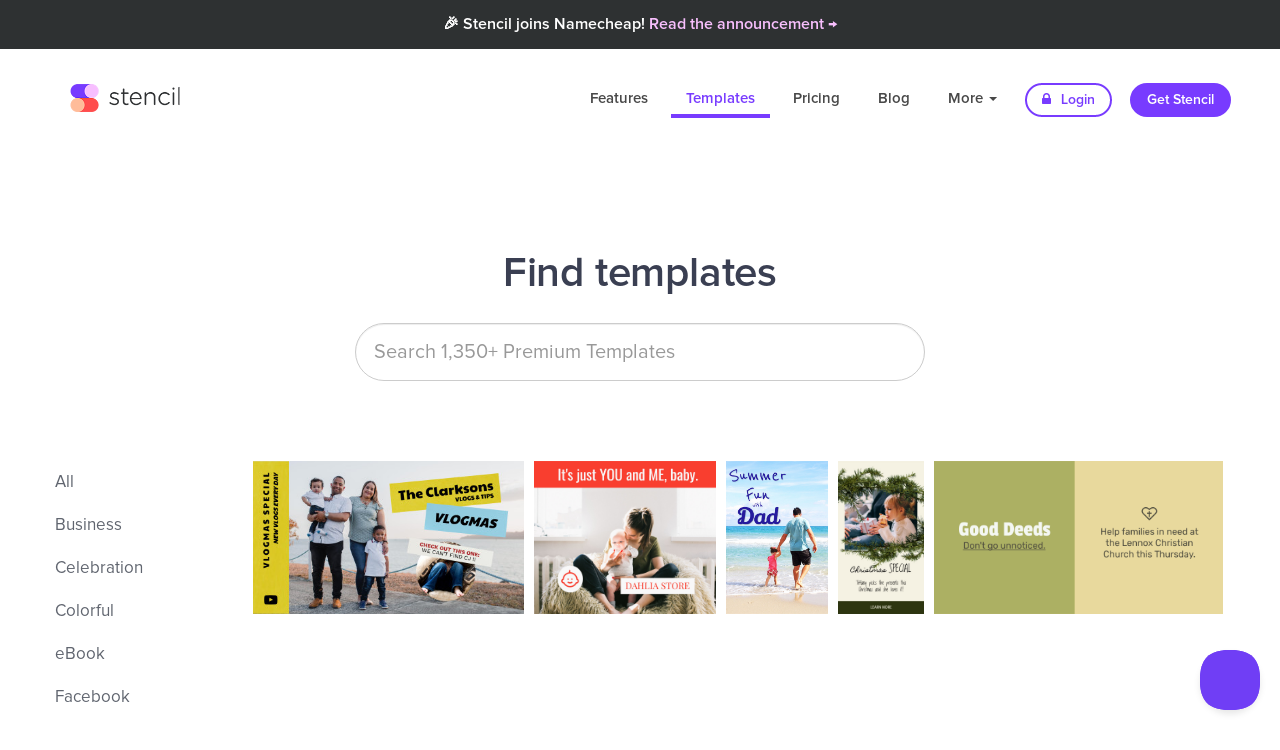

--- FILE ---
content_type: text/html; charset=UTF-8
request_url: https://getstencil.com/templates/keyword:families
body_size: 7228
content:
<!DOCTYPE html>
<html lang="en">
  <head>
    
    <!--
       _____ __                  _ __
      / ___// /____  ____  _____(_) /
      \__ \/ __/ _ \/ __ \/ ___/ / /
     ___/ / /_/  __/ / / / /__/ / /
    /____/\__/\___/_/ /_/\___/_/_/
    -->

    <title>5 &quot;Families&quot; Templates | Stencil</title>
    <link rel="apple-touch-icon" href="https://d3b1ak9ylguumf.cloudfront.net/stencil/app/static/images/icons/favicons/circle.120x120.png?h=a0c914ca&v=2020-08-19.00" sizes="120x120" />
    <link rel="apple-touch-icon" href="https://d3b1ak9ylguumf.cloudfront.net/stencil/app/static/images/icons/favicons/circle.152x152.png?h=8bba1fc6&v=2020-08-19.00" sizes="152x152" />
    <link rel="apple-touch-icon" href="https://d3b1ak9ylguumf.cloudfront.net/stencil/app/static/images/icons/favicons/circle.180x180.transparent.png?h=a0ac3150&v=2020-08-19.00" sizes="180x180" />
    <link rel="canonical" href="https://getstencil.com/templates/keyword:families" />
    <link rel="chrome-webstore-item" class="app" href="https://chrome.google.com/webstore/detail/bgjkdefgpgngdhagacbeajapgnoobjig" />
    <link rel="chrome-webstore-item" class="extension" href="https://chrome.google.com/webstore/detail/hgmhphfbdfbkokcfajipbmkcakmmepeb" />
    <link rel="dns-prefetch" href="https://d16vet56my3umi.cloudfront.net/" />
    <link rel="dns-prefetch" href="https://d26ifsg6yzkcom.cloudfront.net/" />
    <link rel="dns-prefetch" href="https://d3mnhso4gv2l51.cloudfront.net/" />
    <link rel="dns-prefetch" href="https://d3b1ak9ylguumf.cloudfront.net/" />
    <link rel="dns-prefetch" href="https://fonts.googleapis.com/" />
    <link rel="dns-prefetch" href="https://fonts.gstatic.com/" />
    <link rel="dns-prefetch" href="https://s3-us-west-2.amazonaws.com/" />
    <link rel="icon" href="https://d3b1ak9ylguumf.cloudfront.net/stencil/app/static/images/icons/favicons/circle.32x32.transparent.png?h=34ee67a7&v=2020-08-19.00" sizes="32x32" />
    <link rel="icon" href="https://d3b1ak9ylguumf.cloudfront.net/stencil/app/static/images/icons/favicons/circle.57x57.transparent.png?h=ab656c32&v=2020-08-19.00" sizes="57x57" />
    <link rel="icon" href="https://d3b1ak9ylguumf.cloudfront.net/stencil/app/static/images/icons/favicons/circle.76x76.png?h=516a8c92&v=2020-08-19.00" sizes="76x76" />
    <link rel="icon" href="https://d3b1ak9ylguumf.cloudfront.net/stencil/app/static/images/icons/favicons/circle.96x96.transparent.png?h=29dff721&v=2020-08-19.00" sizes="96x96" />
    <link rel="icon" href="https://d3b1ak9ylguumf.cloudfront.net/stencil/app/static/images/icons/favicons/circle.128x128.png?h=4a7e6b54&v=2020-08-19.00" sizes="128x128" />
    <link rel="icon" href="https://d3b1ak9ylguumf.cloudfront.net/stencil/app/static/images/icons/favicons/circle.192x192.transparent.png?h=f51b2a37&v=2020-08-19.00" sizes="192x192" />
    <link rel="icon" href="https://d3b1ak9ylguumf.cloudfront.net/stencil/app/static/images/icons/favicons/circle.228x228.transparent.png?h=36205496&v=2020-08-19.00" sizes="228x228" />
    <link rel="preconnect" href="https://d16vet56my3umi.cloudfront.net/" crossorigin />
    <link rel="preconnect" href="https://d26ifsg6yzkcom.cloudfront.net/" crossorigin />
    <link rel="preconnect" href="https://d3mnhso4gv2l51.cloudfront.net/" crossorigin />
    <link rel="preconnect" href="https://d3b1ak9ylguumf.cloudfront.net/" crossorigin />
    <link rel="preconnect" href="https://fonts.googleapis.com/" crossorigin />
    <link rel="preconnect" href="https://fonts.gstatic.com/" crossorigin />
    <link rel="preconnect" href="https://s3-us-west-2.amazonaws.com/" crossorigin />
    <link rel="shortcut icon" href="https://d3b1ak9ylguumf.cloudfront.net/stencil/app/static/images/icons/favicons/circle.192x192.transparent.png?h=f51b2a37&v=2020-08-19.00" sizes="196x196" />
    <link rel="stylesheet" type="text/css" href="https://d3b1ak9ylguumf.cloudfront.net/stencil/public/static/vendors/source/external/bootstrap/v3.3.6/dist/css/bootstrap.min.css?h=12d017d8&v=2020-08-19.00" />
    <link rel="stylesheet" type="text/css" href="https://d3b1ak9ylguumf.cloudfront.net/stencil/public/static/css/custom.css?h=7207db7c&v=2020-08-19.00" />
    <link rel="stylesheet" type="text/css" href="https://d3b1ak9ylguumf.cloudfront.net/stencil/public/static/css/helpers.css?h=778935f7&v=2020-08-19.00" />
    <link rel="stylesheet" type="text/css" href="https://d3b1ak9ylguumf.cloudfront.net/stencil/shared/static/vendors/source/external/Font-Awesome/v4.7.0/css/font-awesome.min.css?h=26955053&v=2020-08-19.00" />
    <link rel="stylesheet" type="text/css" href="https://d3b1ak9ylguumf.cloudfront.net/stencil/shared/static/vendors/source/internal/icons/v2019.12.19/30/styles.css?h=b75ea7d6&v=2020-08-19.00" />
    <meta charset="utf-8" />
    <meta http-equiv="X-UA-Compatible" content="IE=edge" />
    <meta name="author" content="Stencil" />
    <meta name="description" content="A collection of 5 templates that have been tagged with the keyword &quot;Families&quot;." />
    <meta name="google-site-verification" content="ZmN_102DoGQIZOf6Xi8AWQy-nHb40K46tKwy5cAEHyI" />
    <meta name="msapplication-config" content="/browserconfig.xml" />
    <meta name="msapplication-TileColor" content="#ffffff" />
    <meta name="msapplication-TileImage" content="https://d3b1ak9ylguumf.cloudfront.net/stencil/app/static/images/icons/favicons/circle.144x144.png?h=582fcee9&v=2020-08-19.00" />
    <meta name="p:domain_verify" content="132c168c1502c8d6919ff686c5933284" />
    <meta name="p:domain_verify" content="55d2793fb5c8ea63f1a3b0758be8328b" />
    <meta name="pinterest-rich-pin" content="false" />
    <meta name="robots" content="noindex" />
    <meta name="twitter:creator" content="@getstencil" />
    <meta name="twitter:description" content="A collection of 5 templates that have been tagged with the keyword &quot;Families&quot;." />
    <meta name="twitter:image" content="https://d3b1ak9ylguumf.cloudfront.net/stencil/public/static/images/og/app.jpg?h=4129f4af&amp;v=2020-08-19.00" />
    <meta name="twitter:image:alt" content="Stencil logo" />
    <meta name="twitter:site" content="@getstencil" />
    <meta name="twitter:title" content="5 &quot;Families&quot; Templates | Stencil" />
    <meta name="viewport" content="width=device-width, initial-scale=1" />
    <meta property="fb:app_id" content="1624389457682969" />
    <meta property="og:description" content="A collection of 5 templates that have been tagged with the keyword &quot;Families&quot;." />
    <meta property="og:image" content="https://d3b1ak9ylguumf.cloudfront.net/stencil/public/static/images/og/app.jpg?h=4129f4af&amp;v=2020-08-19.00" />
    <meta property="og:image:secure_url" content="https://d3b1ak9ylguumf.cloudfront.net/stencil/public/static/images/og/app.jpg?h=4129f4af&amp;v=2020-08-19.00" />
    <meta property="og:locale" content="en_US" />
    <meta property="og:site_name" content="Stencil" />
    <meta property="og:title" content="5 &quot;Families&quot; Templates | Stencil" />
    <meta property="og:type" content="website" />
    <meta property="og:url" content="https://getstencil.com/templates/keyword:families" />
    <!--<script
       src="https://api.annexsearch.com/widget.js"
       data-hostnames="help.getstencil.com getstencil.com"
       data-uuid="4b8d45a5-20c6-4eb3-ad5f-2acd33e11f85" defer></script>-->
    <script type="application/ld+json">{"@context": "https://schema.org","@type": "WebSite","name": "Stencil","url": "https://getstencil.com/","image": "https://getstencil.com/app/static/images/icons/favicons/circle.310x310.transparent.png"}
</script>

      
    <!-- Google Optimse Code for stopping content flicker -->
    <style>.async-hide { opacity: 0 !important} </style>
    <script>(function(a,s,y,n,c,h,i,d,e){s.className+=' '+y;h.start=1*new Date;
    h.end=i=function(){s.className=s.className.replace(RegExp(' ?'+y),'')};
    (a[n]=a[n]||[]).hide=h;setTimeout(function(){i();h.end=null},c);h.timeout=c;
    })(window,document.documentElement,'async-hide','dataLayer',4000,
    {'GTM-WT5Q56C':true});</script>
    <script type="text/javascript">
      (function(i,s,o,g,r,a,m){i['GoogleAnalyticsObject']=r;i[r]=i[r]||function(){
      (i[r].q=i[r].q||[]).push(arguments)},i[r].l=1*new Date();a=s.createElement(o),
      m=s.getElementsByTagName(o)[0];a.async=1;a.src=g;m.parentNode.insertBefore(a,m)
      })(window,document,'script','//www.google-analytics.com/analytics.js','ga');
      ga('create', 'UA-52542587-3', 'auto');
      ga('require', 'GTM-WT5Q56C');
      ga('send', 'pageview');
    </script>
        
    <script>
      (function(h,o,t,j,a,r){
        h.hj=h.hj||function(){(h.hj.q=h.hj.q||[]).push(arguments)};
        h._hjSettings={hjid:1271748,hjsv:6};
        a=o.getElementsByTagName('head')[0];
        r=o.createElement('script');r.async=1;
        r.src=t+h._hjSettings.hjid+j+h._hjSettings.hjsv;
        a.appendChild(r);
      })(window,document,'https://static.hotjar.com/c/hotjar-','.js?sv=');
    </script>
      <link rel="stylesheet" type="text/css" href="https://d3b1ak9ylguumf.cloudfront.net/stencil/public/static/vendors/source/external/owlcarousel/v2.2.1/assets/owl.carousel.min.css?h=de0dfbab&v=2020-08-19.00" />
    <link rel="stylesheet" type="text/css" href="https://d3b1ak9ylguumf.cloudfront.net/stencil/public/static/vendors/source/external/owlcarousel/v2.2.1/assets/owl.theme.default.min.css?h=275048a2&v=2020-08-19.00" />
    <link rel="stylesheet" type="text/css" href="https://d3b1ak9ylguumf.cloudfront.net/stencil/public/static/vendors/source/external/lightGallery/vx.x.x/css/lightgallery.css?h=f494cc61&v=2020-08-19.00" />
    <style type="text/css">

      /**
       * Plugin styles
       * 
       */
      div#bricks {
        overflow: hidden;
      }
      div#bricks div.brick {
        float: left;
        box-sizing: content-box;
        overflow: hidden;
        position: relative;
      }
      div#bricks div.brick img {
        display: block;
        width: auto;
        height: 100%;
      }

      /**
       * Form
       * 
       */
      div.input-container {
        width: 50%;
        margin: 0 auto 0 auto;
        min-width: 264px;
        position: relative;
      }
      div.input-container input {
        width: 100%;
      }
      div.input-container a.icon {
        position: absolute;
        right: 13px;
        top: 13px;
        font-size: 24px;
        border-radius: 100px 100px 100px 100px;
        height: 32px;
        width: 32px;
        line-height: 32px;
        text-align: center;
        color: #c7c6cb;
        transition: color 100ms linear;
      }
      div.input-container a.icon:hover {
        color: #1aa0e9;
      }

      /**
       * Page styles
       * 
       */
      div#bricks div.brick {
        margin: 0 10px 10px 0;
      }
      div#bricks div.brick a:hover div,
      div#bricks div.brick a:hover img {
        opacity: 0.7;
      }

      div#bricks div.brick a img {
        margin: 0 auto 0 auto;
      }
      div#bricks div.brick div.img {
        display: none;
        position: absolute;
        top: 0;
        right: 0;
        bottom: 0;
        left: 0;
        background-size: 100%;
        background-position: center center;
        background-repeat: no-repeat;
        transition: background-size 450ms;
      }
      div#bricks div.brick.cropped a img {
        visibility: hidden;
        pointer-events: none;
      }
      div#bricks div.brick.cropped a div.img {
        display: block;
      }
      div.pagination {
        display: block;
        text-align: center;
      }
      div.results.empty {
        text-align: center;
        color: #60656f;
      }
      div.results.empty div.icon {
        font-size: 96px;
      }
      div.results.empty p {
        font-size: 24px;
      }
    </style>
        <script type="application/ld+json">{"@context": "https://schema.org","@type": "BreadcrumbList","itemListElement": [{"name":"Stencil","item":"https://getstencil.com/","@type":"ListItem","position":1},{"name":"Templates","item":"https://getstencil.com/templates","@type":"ListItem","position":2}]}
</script>
  </head>
  <body class="templates">
      <div class="nc-banner">
       <div class="nc-banner-content mr-auto">
         <span class="text-light text-center">🎉 Stencil joins Namecheap! <a href="/namecheap-announcement" style="color:#F8BFFD;">Read the announcement &rarr;</a></span>
         
       </div>
    </div>


    <!-- <div class="nc-banner">
       <div class="nc-banner-content mr-auto">
         <span class="text-light text-center">🇺🇦 We stand with our friends and colleagues in Ukraine 🇺🇦<br /><a href="https://ukraine.ua/news/stand-with-ukraine/" style="color:#F8BFFD;">Support Ukraine in their time of need &rarr;</a></span>
       </div>
    </div> -->
    
    <div class="navbar-wrapper">
      <div class="container">
        <nav class="navbar navbar-dark navbar-static-top">
          <div class="container">
            <div class="navbar-header">
              <button type="button" class="navbar-toggle collapsed" data-toggle="collapse" data-target="#navbar" aria-expanded="false" aria-controls="navbar">
                <span class="sr-only">Toggle navigation</span>
                <span class="icon-bar"></span>
                <span class="icon-bar"></span>
                <span class="icon-bar"></span>
              </button>
              <a class="navbar-brand" href="/">Stencil</a>
            </div>
            <div id="navbar" class="navbar-collapse collapse">
              <ul class="nav navbar-nav navbar-right">
                <li class=""><a href="/features">Features</a></li>
                <li class="active"><a href="/templates">Templates</a></li>
                <li class=""><a href="/pricing" title="Pricing">Pricing</a></li>
                <li><a href="/blog" title="Blog">Blog</a></li>
                <li class="dropdown ">
                  <a href="#" class="dropdown-toggle" data-toggle="dropdown" role="button" aria-haspopup="true" aria-expanded="false">More <span class="caret"></span></a>
                  <ul class="dropdown-menu">
                    <li class=""><a href="/about" title="About">About</a></li>
                    <li class=""><a href="https://help.getstencil.com">Support</a></li>
                    <li class=""><a href="/faq" title="FAQ">FAQ</a></li>
                    <li class=""><a href="/customer-love" title="Customer Love">Customer Love</a></li>
                    <li class=""><a href="/stats" title="Fun Stats">Fun Stats</a></li>
                    <li role="separator" class="divider"></li>
                    <li><a href="/stencil-for-chrome" title="Stencil for Chrome"><img src="https://d3b1ak9ylguumf.cloudfront.net/stencil/public/static/images/chrome-icon-sm.png?h=88a29c4e&v=2020-08-19.00" class="dropdown-chrome-install" width="18"> &nbsp;Get Chrome Extension</a></li>
                    <li><a href="/stencil-for-firefox" title="Stencil for Firefox"><img src="https://d3b1ak9ylguumf.cloudfront.net/stencil/public/static/images/ff-icon-sm.png?h=18be0629&v=2020-08-19.00" class="dropdown-chrome-install" width="18"> &nbsp;Get Firefox Add-on</a></li>
                    <li><a href="/stencil-for-wordpress" title="Stencil for WordPress"> <i class="fa fa-wordpress" style="font-size:16px;color:#333;"></i> &nbsp;Get Stencil for WordPress</a></li>
                  </ul>
                </li>
                <li><a href="/login" class="btn btn-default btn-sm nav-other"><i class="fa fa-lock"></i> Login</a></li>
                <li><a href="/pricing" class="btn btn-primary btn-sm nav-other">Get Stencil</a></li>
              </ul>
            </div>
          </div>
        </nav>
      </div>
    </div>
    
    <section class="feature-section feature-section-center feature-section-stats template-header">
      <div class="container">
        <h1 class="title">Find templates</h1>
        <form id="search" autocomplete="off" stdt-query="">
          <div class="input-container">
            <input type="text" class="form-control template-search-input" placeholder="Search 1,350+ Premium Templates" value="" />
            <a class="icon search fa fa-search hidden" href="#"></a>
                        <a class="icon clear fa fa-times-circle hidden" href="#"></a>
          </div>
      </div><!-- /.container -->
    </section>

    <section style="padding-top: 30px;">

      <div class="container-fluid">

        <!-- Categories -->
        <div class="col-md-3 col-lg-2">
          <ul class="feature-sub-list">
            <li><a href="/templates" title="All templates">All</a></li>
                          <li><a href="/templates/business" title="Business templates">Business</a></li>
                          <li><a href="/templates/celebration" title="Celebration templates">Celebration</a></li>
                          <li><a href="/templates/colorful" title="Colorful templates">Colorful</a></li>
                          <li><a href="/templates/ebook" title="eBook templates">eBook</a></li>
                          <li><a href="/templates/facebook" title="Facebook templates">Facebook</a></li>
                          <li><a href="/templates/facebook-cover" title="Facebook Cover templates">Facebook Cover</a></li>
                          <li><a href="/templates/fitness" title="Fitness templates">Fitness</a></li>
                          <li><a href="/templates/holiday" title="Holiday templates">Holiday</a></li>
                          <li><a href="/templates/instagram" title="Instagram templates">Instagram</a></li>
                          <li><a href="/templates/instagram-story" title="Instagram Story templates">Instagram Story</a></li>
                          <li><a href="/templates/outlines" title="Outlines templates">Outlines</a></li>
                          <li><a href="/templates/pinterest" title="Pinterest templates">Pinterest</a></li>
                          <li><a href="/templates/promotional" title="Promotional templates">Promotional</a></li>
                          <li><a href="/templates/quotes" title="Quotes templates">Quotes</a></li>
                          <li><a href="/templates/social-media" title="Social Media templates">Social Media</a></li>
                          <li><a href="/templates/twitter" title="Twitter templates">Twitter</a></li>
                          <li><a href="/templates/zoom-virtual-background" title="Zoom Virtual Background templates">Zoom Virtual Background</a></li>
                      </ul> 
        </div><!-- /.col-md-3 -->

        <!-- Templates -->
        <div class="col-md-9 col-lg-10">
          <div class="container template-holder">
                                      <div id="bricks">
                                  <div class="brick item" data-w="1280" data-h="720" id="brick-ohm0i8p8" stdt-aspectratio="1.7777777777778">
                    <a href="/templates/the-clarksons-vlog-7pgumn0w" title="The Clarksons vlog">
                      <div class="img" style="background-image: url('https://d16vet56my3umi.cloudfront.net/dtrjyhj9q/image/upload/w_400/s3/img0nyz6m3la');"></div>
                      <img data-src="https://d16vet56my3umi.cloudfront.net/dtrjyhj9q/image/upload/w_400/s3/img0nyz6m3la" class="lazy" src="[data-uri]" alt="The Clarksons vlog" />
                                          </a>
                  </div>
                                                    <div class="brick item" data-w="940" data-h="788" id="brick-jbqvcv8a" stdt-aspectratio="1.1928934010152">
                    <a href="/templates/it-s-just-you-and-me-baby-ecrbwukn" title="It&#039;s just you and me, baby">
                      <div class="img" style="background-image: url('https://d16vet56my3umi.cloudfront.net/dtrjyhj9q/image/upload/w_940/s3/img014jb6xoo');"></div>
                      <img data-src="https://d16vet56my3umi.cloudfront.net/dtrjyhj9q/image/upload/w_940/s3/img014jb6xoo" class="lazy" src="[data-uri]" alt="It&#039;s just you and me, baby" />
                                          </a>
                  </div>
                                                    <div class="brick item" data-w="735" data-h="1102" id="brick-s7s517dt" stdt-aspectratio="0.66696914700544">
                    <a href="/templates/summer-fun-with-dad-0fc5a367" title="Summer fun with Dad">
                      <div class="img" style="background-image: url('https://d16vet56my3umi.cloudfront.net/dtrjyhj9q/image/upload/w_735/s3/img0f8dec245');"></div>
                      <img data-src="https://d16vet56my3umi.cloudfront.net/dtrjyhj9q/image/upload/w_735/s3/img0f8dec245" class="lazy" src="[data-uri]" alt="Summer fun with Dad" />
                                          </a>
                  </div>
                                                    <div class="brick item" data-w="1080" data-h="1920" id="brick-lct5oq5l" stdt-aspectratio="0.5625">
                    <a href="/templates/christmas-special-picking-presents-bbyluser" title="Christmas special - picking presents">
                      <div class="img" style="background-image: url('https://d16vet56my3umi.cloudfront.net/dtrjyhj9q/image/upload/w_400/s3/img0s13gk9wg');"></div>
                      <img data-src="https://d16vet56my3umi.cloudfront.net/dtrjyhj9q/image/upload/w_400/s3/img0s13gk9wg" class="lazy" src="[data-uri]" alt="Christmas special - picking presents" />
                                          </a>
                  </div>
                                                    <div class="brick item" data-w="1200" data-h="628" id="brick-tdfj2b9u" stdt-aspectratio="1.9108280254777">
                    <a href="/templates/good-deeds-dont-go-unnotices-34jm1v5i" title="Good deeds don&#039;t go unnotices">
                      <div class="img" style="background-image: url('https://d16vet56my3umi.cloudfront.net/dtrjyhj9q/image/upload/w_400/s3/img0nugrqvu1');"></div>
                      <img data-src="https://d16vet56my3umi.cloudfront.net/dtrjyhj9q/image/upload/w_400/s3/img0nugrqvu1" class="lazy" src="[data-uri]" alt="Good deeds don&#039;t go unnotices" />
                                          </a>
                  </div>
                                                </div>
                      </div>
        </div>
      </div>
        
    </section>


    <section class="footer-section footer-section-dark">
    <div class="container">
        <div class="row eqh fs-equalize-element">
              <div class="col-md-2">
                <h6>Company</h6>
                <a href="/about" title="About">About</a>
               <!--  <div class="tooltip fade right in">
                    <div class="tooltip-arrow"></div>
                    <div class="tooltip-inner careers-tooltip">
                        <a href="/careers" title="Careers">We're hiring!</a>
                    </div>
                </div> -->
                <a href="/careers" title="Careers">Careers</a>
                <a href="/press" title="Press">Press</a>
                <a href="/pricing" title="Pricing">Pricing</a>
                <a href="/customer-love" title="Customer Love">Customer Love</a>
                <a href="/blog" title="Blog">Blog</a>
                <a href="/partners" title="Partners">Partners</a>
                <br />
            </div><!-- Company -->

            <div class="col-md-2">
                <h6>Features</h6>
                <!--<a href="/app">Try Stencil free</a>-->
                <a href="/features/photos" title="Photos">Photos</a>
                <a href="/features/icons" title="Icons">Icons</a>
                <a href="/features/templates" title="Templates">Templates</a>
                <!-- Quotes 123 -->
                <!-- <a href="/features/quotes" title="Quotes">Quotes</a> -->
                <a href="/features/instant-resizing" title="Instant Resizing">Instant Resizing</a>
                <a href="/features/preset-sizes" title="Preset Sizes">Preset Sizes</a>
                <a href="/features/google-fonts" title="Google Fonts">Google Fonts</a>
                <a href="/features/font-uploads" title="Font Uploads">Font Uploads</a>
                <a href="/features/color-picker" title="Color Picker">Color Picker</a>
                <a href="/features/image-cropping" title="Image Cropping">Image Cropping</a>
                <a href="/features/photo-adjustments" title="Photo Adjustments">Photo Adjustments</a>
                <a href="/features/filters" title="Filters">Filters</a>
                <a href="/features/facebook-ad-grid" title="Facebook Ad Grid">Facebook Ad Grid</a>
                <a href="/features/safe-areas" title="Safe Areas">Safe Areas</a>
                <br />
            </div><!-- Features (column 1) -->

             <div class="col-md-2" style="padding-top:34px;">
                <a href="/features/social-sharing" title="Social Sharing">Social Sharing</a>
                <a href="/features/instagram-sms" title="Instagram SMS">Instagram SMS</a>
                <a href="/features/schedule" title="Schedule">Schedule</a>
                <a href="/features/high-resolution-downloads" title="High-Res Downloads">High-Res Downloads</a>
                <a href="/features/live-previews" title="Live Previews">Live Previews</a>
                <a href="/features/bitly-links" title="Bit.ly Links">Bit.ly Links</a>
                <a href="/features/image-uploads" title="Image Uploads">Image Uploads</a>
                <a href="/features/logo-watermarks" title="Logos / Watermarks">Logos / Watermarks</a>
                <a href="/features/favorites" title="Favorites">Favorites</a>
                <a href="/features/collections" title="Collections">Collections</a>
                <a href="/features/safe-areas" title="Safe Areas">Safe Areas</a>
                <a href="/features/color-picker" title="Color Picker">Color Picker</a>
                <a href="/features/bitly-links" title="Bit.ly Links">Bit.ly Links</a>
                <br />
            </div><!-- Features (column 2) -->

            <div class="col-md-2">
                <h6>Info</h6>
                <!--<a href="/app">Try Stencil free</a>-->
                <a href="/templates" title="Templates">Templates</a>
                <a href="/faq" title="FAQ">FAQ</a>
                <a href="/stats" title="Fun Stats">Fun Stats</a>
                <a href="/integrations" title="Integrations">Integrations</a>
                <a href="/canva-vs-stencil" title="Canvas vs. Stencil">Canva vs. Stencil</a>
                <a href="/crello-vs-stencil" title="Crello vs. Stencil">Crello vs. Stencil</a>
                <a href="/easil-vs-stencil" title="Easil vs. Stencil">Easil vs. Stencil</a>
                <a href="/photoshop-vs-stencil" title="Photoshop vs. Stencil">Photoshop vs. Stencil</a>
                <a href="/picmonkey-vs-stencil" title="PicMonkey vs. Stencil">PicMonkey vs. Stencil</a>
                <a href="/create/facebook-cover-photos" title="Facebook Cover Photos">Facebook Cover Photos</a>
                <a href="/create/twitter-cover-photos" title="Twitter Cover Photos">Twitter Cover Photos</a>
                <a href="/create/youtube-channel-art" title="YouTube Channel Art">YouTube Channel Art</a>
                <a href="/create/t-shirt-designs" title="T-Shirt Designs">T-Shirt Designs</a>
                <a href="/create/zoom-virtual-background" title="Zoom Virtual Background">Zoom Virtual Backgrounds</a>
                <a href="/create">Use Cases</a>
                <a href="/social-sizes" title="Social Image Size Guide">Social Image Size Guide</a>
                <br />
            </div><!-- Info -->

            <div class="col-md-2">
                <h6>Support</h6>
                                <a href="https://help.getstencil.com/" target="_blank" title="Help">Help</a>
                <a href="/contact" title="Contact us">Contact us</a>
                <a href="/terms" title="Terms of Use">Terms of Use</a>
                <a href="/privacy" title="Privacy Policy">Privacy Policy</a>
                <a href="mailto:support@getstencil.com?subject=bug-bounty" title="Bug Bounty" target="_blank">Bug Bounty</a>
                <br />
            </div><!-- Support -->

            <div class="col-md-2">
                <h6>Apps</h6>
                <a href="/app">Stencil for Web</a>
                <a href="/stencil-for-chrome" title="Stencil for Chrome">Stencil for Chrome</a>
                <a href="/stencil-for-firefox" title="Stencil for Firefox">Stencil for Firefox</a>
                <a href="/stencil-for-wordpress" title="Stencil for WordPress">Stencil for WordPress</a>
                <br />
            </div><!-- Apps -->

        </div>

        <div class="footer-bottom">
            <div id="powered-by-nc">
                <a href="https://www.namecheap.com/visual/stencil/" class="nc-footer-logo"><img src="https://d3b1ak9ylguumf.cloudfront.net/stencil/public/static/images/logo-nc-footer-wh.png?h=3b918a9f&v=2020-08-19.00" alt="Namecheap" /></a>
                <a href="https://visual.com" class="nc-footer-logo"><img src="https://d3b1ak9ylguumf.cloudfront.net/stencil/public/static/images/logo-visual-footer-wh.png?h=2a62dd57&v=2020-08-19.00" alt="Visual" /></a>
            </div>
            <div class="clear"></div>

            <p class="copyright float-left">Stencil - All rights reserved &copy; 2026</p>
            <div class="social float-right" style="margin-top:-10px;">
                <a href="https://www.facebook.com/GetStencil" target="_blank" title="Stencil on Facebook"><i class="fa fa-facebook"></i></a>
                <a href="https://twitter.com/getstencil" target="_blank" title="Stencil on Twitter"><i class="fa fa-twitter"></i></a>
                <a href="https://www.youtube.com/channel/UCrL64kPyzcydMinzy_A20Sw" target="_blank" title="Stencil on YouTube"><i class="fa fa-youtube-play"></i></a>
                <a href="https://www.pinterest.com/getstencil" target="_blank" title="Stencil on Pinterest"><i class="fa fa-pinterest-p"></i></a>
                <a href="https://www.instagram.com/getstencil/" target="_blank" title="Stencil on Instagram"><i class="fa fa-instagram"></i></a>
            </div>
        </div>
    </div>
</section>
        <script src="https://getstencil.com/stencil/public/static/compiled/public.08a2c3cef9af4d31cef0ba784673a2b7.js" type="text/javascript"></script>
    
    <!-- Facebook Tracking Pixel -->
    <script type="text/javascript">
        !function(f,b,e,v,n,t,s){if(f.fbq)return;n=f.fbq=function(){n.callMethod?
        n.callMethod.apply(n,arguments):n.queue.push(arguments)};if(!f._fbq)f._fbq=n;
        n.push=n;n.loaded=!0;n.version='2.0';n.queue=[];t=b.createElement(e);t.async=!0;
        t.src=v;s=b.getElementsByTagName(e)[0];s.parentNode.insertBefore(t,s)}(window,
        document,'script','//connect.facebook.net/en_US/fbevents.js');
        fbq('init', '582765011821343');
        fbq('track', "PageView");
    </script>
    <noscript><img height="1" width="1" style="display:none" src="https://www.facebook.com/tr?id=582765011821343&amp;ev=PageView&amp;noscript=1"/></noscript>
    
    <!-- Tapfiliate -->
    <script src="https://static.tapfiliate.com/tapfiliate.js" type="text/javascript" async></script>
    <script type="text/javascript">
        window['TapfiliateObject'] = i = 'tap';
        window[i] = window[i] || function() {
            (window[i].q = window[i].q || []).push(arguments);
        };
        if (window.tap !== undefined) {
            tap('create', '2517-0f49db');
            tap('detectClick');
        }
    </script>
    
    <!-- HelpScout Beacon 2.0 -->
    <script type="text/javascript">!function(e,t,n){function a(){var e=t.getElementsByTagName("script")[0],n=t.createElement("script");n.type="text/javascript",n.async=!0,n.src="https://beacon-v2.helpscout.net",e.parentNode.insertBefore(n,e)}if(e.Beacon=n=function(t,n,a){e.Beacon.readyQueue.push({method:t,options:n,data:a})},n.readyQueue=[],"complete"===t.readyState)return a();e.attachEvent?e.attachEvent("onload",a):e.addEventListener("load",a,!1)}(window,document,window.Beacon||function(){});</script>
    <script type="text/javascript">
        if (window.Beacon !== undefined) {
            window.Beacon('init', '59ca77ed-c9aa-4617-a34a-361877e28783');
            $('.helpscout-open').click(function(event) {
                event.preventDefault();
                window.Beacon('open');
            });
        }
    </script>
  </body>
</html>


--- FILE ---
content_type: text/css
request_url: https://d3b1ak9ylguumf.cloudfront.net/stencil/public/static/css/helpers.css?h=778935f7&v=2020-08-19.00
body_size: 5456
content:
/* Helper Utility Classes
------------------------*/
*,*:before,*:after{margin:0;padding:0;box-sizing:border-box;-webkit-overflow-scrolling:touch;}
body{margin:0;}
/* img{width:100%;} */
svg{max-height:100%;}


/* HELPERS
********************************************/
.full-wh {
	position: absolute;
	top: 0px;
	bottom: 0px;
	width: 100%;
}
.full-wh > .full-wh,
.bgslider {
	position: absolute;
	top: 0px;
	bottom: 0px;
	left: 0px;
	right: 0px;
	background-color: rgba(0,0,0,0.4);
	height: 100% !important;
}
.w-100 { width: 100%; }
.w-80 { width: 80%; }
.w-60 { width: 60%; }
.w-75 { width: 75%; }
.w-50 { width: 50%; }
.w-33 { width: 33.33333333333333%; }
.w-25 { width: 25%; }
.w-20 { width: 20%; }

@media (min-width: 200px) and (max-width: 991px) {
	.w-80,
	.w-60,
	.w-75,
	.w-50,
	.w-33,
	.w-25,
	.w-20 { width: 100%; }
}
section.no-border,
.no-border { border: none; }
.pos-rel { position: relative; }
.pos-abs { position: absolute; }
.l0 { left: 0px; }
.r0 { right: 0px; }

.mw100{ max-width:100px; }
.mw200{ max-width:200px; }
.mw300{ max-width:300px; }
.mw400{ max-width:400px; }
.mw500{ max-width:500px; }
.mw600{ max-width:600px; }
.mw700{ max-width:700px; }
.mw800{ max-width:800px; }
.mw900{ max-width:900px; }

.br-1{border-radius:2px;}
.br-2{border-radius:4px;}
.br-3{border-radius:6px;}
.br-4{border-radius:8px;}
.br-5{border-radius:10px;}
.br-6{border-radius:12px;}
.br-7{border-radius:14px;}
.br-8{border-radius:16px;}
.br-9{border-radius:18px;}
.br-10{border-radius:20px;}
.br-full{border-radius:50%;}

/* Type
=========================*/
.txt-upper { text-transform: uppercase; }
.txt-lower { text-transform: lowercase; }
.txt-capi { text-transform: capitalize; }
.fs11 { font-size: 11px; }
.fs12 { font-size: 12px; }
.fs13 { font-size: 13px; }
.fs14 { font-size: 14px; }
.fs16 { font-size: 16px; }
.fs18 { font-size: 18px; }
.fs20 { font-size: 20px; }
.fs22 { font-size: 22px; }
.fs24 { font-size: 24px; }
.fs26 { font-size: 26px; }
.fs28 { font-size: 28px; }
.fs30 { font-size: 30px; }
.fs32 { font-size: 32px; }
.fs34 { font-size: 34px; }
.fs36 { font-size: 36px; }
.fs38 { font-size: 38px; }
.fs40 { font-size: 40px; }
.fs42 { font-size: 42px; }
.fs44 { font-size: 44px; }
.fs46 { font-size: 46px; }
.fs48 { font-size: 48px; }
.fs50 { font-size: 50px; }
.fs52 { font-size: 52px; }
.fs54 { font-size: 54px; }
.fs56 { font-size: 56px; }
.fs58 { font-size: 58px; }
.fs60 { font-size: 60px; }
.fs62 { font-size: 62px; }
.fs64 { font-size: 64px; }
.fs66 { font-size: 66px; }
.fs68 { font-size: 68px; }
.fs70 { font-size: 70px; }
.fs72 { font-size: 72px; }
.fs74 { font-size: 74px; }
.fs76 { font-size: 76px; }
.fs78 { font-size: 78px; }
.fs80 { font-size: 80px; }
.fs90 { font-size: 90px; }
.fs100 { font-size: 100px; }
.fs110 { font-size: 110px; }
.fs120 { font-size: 120px; }
.fs130 { font-size: 130px; }
.fs140 { font-size: 140px; }
.fs150 { font-size: 150px; }
.fs160 { font-size: 160px; }
.fs170 { font-size: 170px; }
.fs180 { font-size: 180px; }
.fs190 { font-size: 190px; }
.fs200 { font-size: 200px; }

.fs100p { font-size: 100%; }

.lh1 { line-height: 1; }
.lh1-2 { line-height: 1.2; }
.lh1-3 { line-height: 1.3; }
.lh1-4 { line-height: 1.4; }
.lh1-5 { line-height: 1.5; }
.lh1-6 { line-height: 1.6; }
.lh1-7 { line-height: 1.7; }
.lh1-8 { line-height: 1.8; }
.lh1-9 { line-height: 1.9; }
.lh2 { line-height: 2; }
.lh2-1 { line-height: 2.1; }
.lh2-2 { line-height: 2.2; }
.lh2-3 { line-height: 2.3; }
.lh2-4 { line-height: 2.4; }
.lh2-5 { line-height: 2.5; }

.bold-n { font-weight: normal; }
.bold-1 { font-weight: 300; }
.bold-2 { font-weight: 400; }
.bold-3 { font-weight: 600; }
.bold-4 { font-weight: 700; }
.bold-5 { font-weight: 800; }
.italic { font-style: italic; }
.l-through { text-decoration: line-through; }

.font-1 { font-family: 'Lato', sans-serif; }
.font-2 { font-family: 'Rancho', cursive; }

.text-light{
	color:#fff;
}

.text-dark{
	color:#3b4c5c;
}

.text-blue{
	color:#783BFF;
}

.text-left{
	text-align:left;
}

.text-right{
	text-align:right;
}


/* Background properties 
=========================*/
.bg-section { top: 0px; }
.bg-fixed { background-attachment: fixed; background-repeat: no-repeat; }

[data-bg-align*="-cover"],
.bg-cover { background-size: cover; background-repeat: no-repeat; }
[data-bg-align*="-contain"],
.bg-contain { background-size: contain; background-repeat: no-repeat; }

[data-bg-align*="center-center"],
.bg-cc { background-position: center center; }
[data-bg-align*="center-top"],
.bg-ct { background-position: center top; }
[data-bg-align*="center-bottom"],
.bg-cb { background-position: center bottom; }

[data-bg-align*="left-top"],
.bg-lt { background-position: left top; }
[data-bg-align*="left-center"],
.bg-lc { background-position: left center; }
[data-bg-align*="left-bottom"],
.bg-lb { background-position: left bottom; }

[data-bg-align*="right-top"],
.bg-rt { background-position: right top; }
[data-bg-align*="right-center"],
.bg-rc { background-position: right center; }
[data-bg-align*="right-bottom"],
.bg-rb { background-position: right bottom; }

[data-bg-align*="repeat"],
.bg-repeat { background-repeat: repeat; }
[data-bg-align*="repeat-x"],
.bg-repeat-x { background-repeat: repeat-x; }
[data-bg-align*="repeat-y"],
.bg-repeat-y { background-repeat: repeat-y; }

.bg-white { background-color: #fff; }
.bg-gray { background-color: #f4f5f5; } /* very light gray */
.bg-gray1 { background-color: #f2f2f2; } /* light gray */

.bg-dark1 { background-color: #525252; } /* gray */
.bg-dark2 { background-color: #393a3c; } /* medium dark gray */
.bg-dark3 { background-color: #242527; } /* dark gray */

.bg-color1 { background-color: #1f9df3; } /* dark blue */ 
.bg-color2 { background-color: #58c2ff; } /* light blue */ 
.bg-color3 { background-color: #45be46; } /* green */ 
.bg-color4 { background-color: #ff6858; } /* orange */ 
.bg-color5 { background-color: #e74c3c; } /* dark orange */ 
.bg-color6 { background-color: #e74c3c; } /* purple */

.txt-light { color: #fff !important; }
.txt-dark { color: #262f38 !important; }

.txt-gray { color: #f4f5f5 !important; } /* very light gray */
.txt-gray1 { color: #f2f2f2 !important; } /* light gray */

.txt-dark1 { color: #525252 !important; } /* gray */
.txt-dark2 { color: #393a3c !important; } /* medium dark gray */
.txt-dark3 { color: #242527 !important; } /* dark gray */

.txt-color1 { color: #1f9df3 !important; } /* dark blue */ 
.txt-color2 { color: #58c2ff !important; } /* light blue */ 
.txt-color3 { color: #45be46 !important; } /* green */ 
.txt-color4 { color: #ff6858 !important; } /* orange */ 
.txt-color5 { color: #e74c3c !important; } /* dark orange */ 
.txt-color6 { color: #e74c3c !important; } /* purple */

/* Opacity
=========================*/
.op-001 { opacity: 0.01; }
.op-002 { opacity: 0.02; }
.op-003 { opacity: 0.03; }
.op-004 { opacity: 0.04; }
.op-005 { opacity: 0.05; }
.op-006 { opacity: 0.06; }
.op-007 { opacity: 0.07; }
.op-008 { opacity: 0.08; }
.op-009 { opacity: 0.09; }

.op-01 { opacity: 0.1; }
.op-02 { opacity: 0.2; }
.op-03 { opacity: 0.3; }
.op-04 { opacity: 0.4; }
.op-05 { opacity: 0.5; }
.op-06 { opacity: 0.6; }
.op-07 { opacity: 0.7; }
.op-08 { opacity: 0.8; }
.op-09 { opacity: 0.9; }

/* Clearing
=========================*/
.info-box4:after, .info-box4:before,
.nav-header:before, .nav-header:after,
.nav-links:before,
.nav-links:after
	{ content: ''; display: table; clear: both; }
.clearboth {clear:both;}

/* Padding
=========================*/
.pd-tb-large  { padding-top: 200px; padding-bottom: 200px; }
.pd-tb-medium { padding-top: 150px; padding-bottom: 150px; }
.pd-tb-small  { padding-top: 100px; padding-bottom: 100px; }
.pd-tb-mini   { padding-top: 50px; padding-bottom: 50px; }
.pd-tb-tiny   { padding-top: 30px; padding-bottom: 30px; }
.pd-tb-micro  { padding-top: 10px; padding-bottom: 10px; }

.pd-0  { padding: 0; }
.pd-10  { padding: 10px; }
.pd-20  { padding: 20px; }
.pd-30  { padding: 30px; }
.pd-40  { padding: 40px; }
.pd-50  { padding: 50px; }
.pd-60  { padding: 60px; }
.pd-70  { padding: 70px; }
.pd-80  { padding: 80px; }
.pd-90  { padding: 90px; }
.pd-100 { padding: 100px; }

.pd-tb-0  { padding-top: 0px; padding-bottom: 0px; }
.pd-tb-10  { padding-top: 10px; padding-bottom: 10px; }
.pd-tb-20  { padding-top: 20px; padding-bottom: 20px; }
.pd-tb-30  { padding-top: 30px; padding-bottom: 30px; }
.pd-tb-40  { padding-top: 40px; padding-bottom: 40px; }
.pd-tb-50  { padding-top: 50px; padding-bottom: 50px; }
.pd-tb-60  { padding-top: 60px; padding-bottom: 60px; }
.pd-tb-70  { padding-top: 70px; padding-bottom: 70px; }
.pd-tb-80  { padding-top: 80px; padding-bottom: 80px; }
.pd-tb-90  { padding-top: 90px; padding-bottom: 90px; }
.pd-tb-100 { padding-top: 100px; padding-bottom: 100px; }
.pd-tb-110 { padding-top: 110px; padding-bottom: 110px; }
.pd-tb-120 { padding-top: 120px; padding-bottom: 120px; }
.pd-tb-130 { padding-top: 130px; padding-bottom: 130px; }
.pd-tb-140 { padding-top: 140px; padding-bottom: 140px; }
.pd-tb-150 { padding-top: 150px; padding-bottom: 150px; }
.pd-tb-160 { padding-top: 160px; padding-bottom: 160px; }
.pd-tb-170 { padding-top: 170px; padding-bottom: 170px; }
.pd-tb-180 { padding-top: 180px; padding-bottom: 180px; }
.pd-tb-190 { padding-top: 190px; padding-bottom: 190px; }
.pd-tb-200 { padding-top: 200px; padding-bottom: 200px; }
.pd-tb-210 { padding-top: 210px; padding-bottom: 210px; }
.pd-tb-220 { padding-top: 220px; padding-bottom: 220px; }
.pd-tb-230 { padding-top: 230px; padding-bottom: 230px; }
.pd-tb-240 { padding-top: 240px; padding-bottom: 240px; }
.pd-tb-250 { padding-top: 250px; padding-bottom: 250px; }

.pd-lr-0  { padding-left: 0px; padding-right: 0px; }
.pd-lr-10  { padding-left: 10px; padding-right: 10px; }
.pd-lr-20  { padding-left: 20px; padding-right: 20px; }
.pd-lr-30  { padding-left: 30px; padding-right: 30px; }
.pd-lr-40  { padding-left: 40px; padding-right: 40px; }
.pd-lr-50  { padding-left: 50px; padding-right: 50px; }
.pd-lr-60  { padding-left: 60px; padding-right: 60px; }
.pd-lr-70  { padding-left: 70px; padding-right: 70px; }
.pd-lr-80  { padding-left: 80px; padding-right: 80px; }
.pd-lr-90  { padding-left: 90px; padding-right: 90px; }
.pd-lr-100 { padding-left: 100px; padding-right: 100px; }


.pd-b-0  { padding-bottom: 0; }
.pd-b-10  { padding-bottom: 10px; }
.pd-b-20  { padding-bottom: 20px; }
.pd-b-30  { padding-bottom: 30px; }
.pd-b-40  { padding-bottom: 40px; }
.pd-b-50  { padding-bottom: 50px; }
.pd-b-60  { padding-bottom: 60px; }
.pd-b-70  { padding-bottom: 70px; }
.pd-b-80  { padding-bottom: 80px; }
.pd-b-90  { padding-bottom: 90px; }
.pd-b-100 { padding-bottom: 100px; }

.pd-t-0  { padding-top: 0; }
.pd-t-10  { padding-top: 10px; }
.pd-t-20  { padding-top: 20px; }
.pd-t-30  { padding-top: 30px; }
.pd-t-40  { padding-top: 40px; }
.pd-t-50  { padding-top: 50px; }
.pd-t-60  { padding-top: 60px; }
.pd-t-70  { padding-top: 70px; }
.pd-t-80  { padding-top: 80px; }
.pd-t-90  { padding-top: 90px; }
.pd-t-100 { padding-top: 100px; }

/* Margin
=========================*/
.mr-auto { margin-left: auto; margin-right: auto; }
.mr-0 { margin: 0px; }
.mr-5  { margin: 5px; }
.mr-10  { margin: 10px; }
.mr-20  { margin: 20px; }
.mr-30  { margin: 30px; }
.mr-40  { margin: 40px; }
.mr-50  { margin: 50px; }
.mr-60  { margin: 60px; }
.mr-70  { margin: 70px; }
.mr-80  { margin: 80px; }
.mr-90  { margin: 90px; }
.mr-100 { margin: 100px; }

.mr-t-10  { margin-top: 10px; }
.mr-t-20  { margin-top: 20px; }
.mr-t-30  { margin-top: 30px; }
.mr-t-40  { margin-top: 40px; }
.mr-t-50  { margin-top: 50px; }
.mr-t-60  { margin-top: 60px; }
.mr-t-70  { margin-top: 70px; }
.mr-t-80  { margin-top: 80px; }
.mr-t-90  { margin-top: 90px; }
.mr-t-100 { margin-top: 100px; }
.mr-t-110 { margin-top: 110px; }
.mr-t-120 { margin-top: 120px; }
.mr-t-130 { margin-top: 130px; }
.mr-t-140 { margin-top: 140px; }
.mr-t-150 { margin-top: 150px; }
.mr-t-160 { margin-top: 160px; }
.mr-t-170 { margin-top: 170px; }
.mr-t-180 { margin-top: 180px; }
.mr-t-190 { margin-top: 190px; }
.mr-t-200 { margin-top: 200px; }



.mr-r-0  { margin-right: 0px; }
.mr-r-5  { margin-right: 5px; }
.mr-r-10  { margin-right: 10px; }
.mr-r-20  { margin-right: 20px; }
.mr-r-30  { margin-right: 30px; }
.mr-r-40  { margin-right: 40px; }
.mr-r-50  { margin-right: 50px; }
.mr-r-60  { margin-right: 60px; }
.mr-r-70  { margin-right: 70px; }
.mr-r-80  { margin-right: 80px; }
.mr-r-90  { margin-right: 90px; }
.mr-r-100 { margin-right: 100px; }

.mr-l-0  { margin-left: 0px; }
.mr-l-5  { margin-left: 5px; }
.mr-l-10  { margin-left: 10px; }
.mr-l-20  { margin-left: 20px; }
.mr-l-30  { margin-left: 30px; }
.mr-l-40  { margin-left: 40px; }
.mr-l-50  { margin-left: 50px; }
.mr-l-60  { margin-left: 60px; }
.mr-l-70  { margin-left: 70px; }
.mr-l-80  { margin-left: 80px; }
.mr-l-90  { margin-left: 90px; }
.mr-l-100 { margin-left: 100px; }

.mr-b-0  { margin-bottom: 0px; }
.mr-b-5  { margin-bottom: 5px; }
.mr-b-10  { margin-bottom: 10px; }
.mr-b-20  { margin-bottom: 20px; }
.mr-b-30  { margin-bottom: 30px; }
.mr-b-40  { margin-bottom: 40px; }
.mr-b-50  { margin-bottom: 50px; }
.mr-b-60  { margin-bottom: 60px; }
.mr-b-70  { margin-bottom: 70px; }
.mr-b-80  { margin-bottom: 80px; }
.mr-b-90  { margin-bottom: 90px; }
.mr-b-100 { margin-bottom: 100px; }
.mr-b-110  { margin-bottom: 110px; }
.mr-b-120  { margin-bottom: 120px; }
.mr-b-130  { margin-bottom: 130px; }
.mr-b-140  { margin-bottom: 140px; }
.mr-b-150  { margin-bottom: 150px; }
.mr-b-160  { margin-bottom: 160px; }
.mr-b-170  { margin-bottom: 170px; }
.mr-b-180  { margin-bottom: 180px; }
.mr-b-190  { margin-bottom: 190px; }
.mr-b-200  { margin-bottom: 200px; }
.mr-b-210  { margin-bottom: 210px; }
.mr-b-220 { margin-bottom: 220px; }
.mr-b-230 { margin-bottom: 230px; }
.mr-b-240 { margin-bottom: 240px; }
.mr-b-250 { margin-bottom: 250px; }

.mr-tb-10  { margin-top: 10px; margin-bottom: 10px; }
.mr-tb-20  { margin-top: 20px; margin-bottom: 20px; }
.mr-tb-30  { margin-top: 30px; margin-bottom: 30px; }
.mr-tb-40  { margin-top: 40px; margin-bottom: 40px; }
.mr-tb-50  { margin-top: 50px; margin-bottom: 50px; }
.mr-tb-60  { margin-top: 60px; margin-bottom: 60px; }
.mr-tb-70  { margin-top: 70px; margin-bottom: 70px; }
.mr-tb-80  { margin-top: 80px; margin-bottom: 80px; }
.mr-tb-90  { margin-top: 90px; margin-bottom: 90px; }
.mr-tb-100 { margin-top: 100px; margin-bottom: 100px; }

.mr-lr-5  { margin-left: 5px; margin-right: 5px; }
.mr-lr-10  { margin-left: 10px; margin-right: 10px; }
.mr-lr-20  { margin-left: 20px; margin-right: 20px; }
.mr-lr-30  { margin-left: 30px; margin-right: 30px; }
.mr-lr-40  { margin-left: 40px; margin-right: 40px; }
.mr-lr-50  { margin-left: 50px; margin-right: 50px; }
.mr-lr-60  { margin-left: 60px; margin-right: 60px; }
.mr-lr-70  { margin-left: 70px; margin-right: 70px; }
.mr-lr-80  { margin-left: 80px; margin-right: 80px; }
.mr-lr-90  { margin-left: 90px; margin-right: 90px; }
.mr-lr-100 { margin-left: 100px; margin-right: 100px; }


/* Forms
=========================*/
.btn.block { display: block; }
.btn.inline-block { display: inline-block; width: auto; }

.fadeIn{-webkit-animation:fadeIn 500ms;animation:fadeIn 500ms;}
.fadeOut{-webkit-animation:fadeOut 500ms;animation:fadeOut 500ms;}
.fadeInUp{-webkit-animation:fadeInUp 500ms;animation:fadeInUp 500ms;}
.fadeInDown{-webkit-animation:fadeInDown 500ms;animation:fadeInDown 500ms;}
.slideUp{-webkit-animation:slideUp 200ms ease-in-out;animation:slideUp 200ms ease-in-out;}
.slideDown{-webkit-animation:slideDown 200ms ease-in-out;animation:slideDown 200ms ease-in-out;}
.slideRight{-webkit-animation:slideRight 200ms ease-in-out;animation:slideRight 200ms ease-in-out;}
.slideLeft{-webkit-animation:slideLeft 200ms ease-in-out;animation:slideLeft 200ms ease-in-out;}
.scaleUp{-webkit-animation:scaleUp 200ms ease-in-out;animation:scaleUp 200ms ease-in-out;}
.scaleDown{-webkit-animation:scaleDown 200ms ease-in-out;animation:scaleDown 200ms ease-in-out;}
.flipIn{-webkit-animation:flipIn 200ms cubic-bezier(0.5,-0.5,0.5,1.5);animation:flipIn 200ms cubic-bezier(0.5,-0.5,0.5,1.5);}
.flipOut{-webkit-animation:flipOut 200ms cubic-bezier(0.5,-0.5,0.5,1.5);animation:flipOut 200ms cubic-bezier(0.5,-0.5,0.5,1.5);}
.rotateRight{-webkit-animation:rotateRight 500ms;animation:rotateRight 500ms;}
.rotateLeft{-webkit-animation:rotateLeft 500ms;animation:rotateLeft 500ms;}
.flash{-webkit-animation:flash 500ms 3;animation:flash 500ms 3;}
.shake{-webkit-animation:shake 200ms;animation:shake 200ms;}
.hidden{display:none;}
.block{display:block;}
.flex{display:-webkit-box;display:-webkit-flex;display:-ms-flexbox;display:flex;}
.inline{display:inline;}
.inline-block{display:inline-block;}
.inline-flex{display:-webkit-inline-box;display:-webkit-inline-flex;display:-ms-inline-flexbox;display:inline-flex;}
.overflow-hidden{overflow:hidden;}
.overflow-scroll{overflow:scroll;}
.overflow-auto{overflow:auto;}
.pre{white-space:pre;}
.nowrap{white-space:nowrap;}
.scroll-horizontal{overflow-x:scroll;overflow-y:hidden;}
.scroll-vertical{overflow-x:hidden;overflow-y:scroll;}
.no-scrollbar::-webkit-scrollbar{width:0px;height:0px;background:transparent;}
.resize-none{resize:none;}
.resize-vertical{resize:vertical;}
.resize-horizontal{resize:horizontal;}
.cursor-pointer{cursor:pointer;}
.no-pointer-events{pointer-events:none;}
.disabled{opacity:0.5;cursor:not-allowed;pointer-events:none;}
.fullscreen{min-height:100vh;min-width:100%;}
.w-auto{width:auto!important;}
.relative{position:relative;}
.absolute{position:absolute;}
.fixed{position:fixed;}
.top{top:0;}
.right{right:0;}
.bottom{bottom:0;}
.left{left:0;}
.absolute-center{position:absolute;top:0;right:0;bottom:0;left:0;margin:auto;}
.float-left{float:left;}
.float-right{float:right;}



/* Et Line Icon Font
=========================*/
@font-face {
	font-family: 'et-line';
	src:url('../fonts/et-line.eot');
	src:url('../fonts/et-line.eot?#iefix') format('embedded-opentype'),
		url('../fonts/et-line.woff') format('woff'),
		url('../fonts/et-line.ttf') format('truetype'),
		url('../fonts/et-line.svg#et-line') format('svg');
	font-weight: normal;
	font-style: normal;
}

/* Use the following CSS code if you want to use data attributes for inserting your icons */
[data-icon]:before {
	font-family: 'et-line';
	content: attr(data-icon);
	speak: none;
	font-weight: normal;
	font-variant: normal;
	text-transform: none;
	line-height: 1;
	-webkit-font-smoothing: antialiased;
	-moz-osx-font-smoothing: grayscale;
	display:inline-block;
}

/* Use the following CSS code if you want to have a class per icon */
/*
Instead of a list of all class selectors,
you can use the generic selector below, but it's slower:
[class*="icon-"] {
*/
.icon-mobile, .icon-laptop, .icon-desktop, .icon-tablet, .icon-phone, .icon-document, .icon-documents, .icon-search, .icon-clipboard, .icon-newspaper, .icon-notebook, .icon-book-open, .icon-browser, .icon-calendar, .icon-presentation, .icon-picture, .icon-pictures, .icon-video, .icon-camera, .icon-printer, .icon-toolbox, .icon-briefcase, .icon-wallet, .icon-gift, .icon-bargraph, .icon-grid, .icon-expand, .icon-focus, .icon-edit, .icon-adjustments, .icon-ribbon, .icon-hourglass, .icon-lock, .icon-megaphone, .icon-shield, .icon-trophy, .icon-flag, .icon-map, .icon-puzzle, .icon-basket, .icon-envelope, .icon-streetsign, .icon-telescope, .icon-gears, .icon-key, .icon-paperclip, .icon-attachment, .icon-pricetags, .icon-lightbulb, .icon-layers, .icon-pencil, .icon-tools, .icon-tools-2, .icon-scissors, .icon-paintbrush, .icon-magnifying-glass, .icon-circle-compass, .icon-linegraph, .icon-mic, .icon-strategy, .icon-beaker, .icon-caution, .icon-recycle, .icon-anchor, .icon-profile-male, .icon-profile-female, .icon-bike, .icon-wine, .icon-hotairballoon, .icon-globe, .icon-genius, .icon-map-pin, .icon-dial, .icon-chat, .icon-heart, .icon-cloud, .icon-upload, .icon-download, .icon-target, .icon-hazardous, .icon-piechart, .icon-speedometer, .icon-global, .icon-compass, .icon-lifesaver, .icon-clock, .icon-aperture, .icon-quote, .icon-scope, .icon-alarmclock, .icon-refresh, .icon-happy, .icon-sad, .icon-facebook, .icon-twitter, .icon-googleplus, .icon-rss, .icon-tumblr, .icon-linkedin, .icon-dribbble {
	font-family: 'et-line';
	speak: none;
	font-style: normal;
	font-weight: normal;
	font-variant: normal;
	text-transform: none;
	line-height: 1;
	-webkit-font-smoothing: antialiased;
	-moz-osx-font-smoothing: grayscale;
	display:inline-block;
}
.icon-mobile:before {
	content: "\e000";
}
.icon-laptop:before {
	content: "\e001";
}
.icon-desktop:before {
	content: "\e002";
}
.icon-tablet:before {
	content: "\e003";
}
.icon-phone:before {
	content: "\e004";
}
.icon-document:before {
	content: "\e005";
}
.icon-documents:before {
	content: "\e006";
}
.icon-search:before {
	content: "\e007";
}
.icon-clipboard:before {
	content: "\e008";
}
.icon-newspaper:before {
	content: "\e009";
}
.icon-notebook:before {
	content: "\e00a";
}
.icon-book-open:before {
	content: "\e00b";
}
.icon-browser:before {
	content: "\e00c";
}
.icon-calendar:before {
	content: "\e00d";
}
.icon-presentation:before {
	content: "\e00e";
}
.icon-picture:before {
	content: "\e00f";
}
.icon-pictures:before {
	content: "\e010";
}
.icon-video:before {
	content: "\e011";
}
.icon-camera:before {
	content: "\e012";
}
.icon-printer:before {
	content: "\e013";
}
.icon-toolbox:before {
	content: "\e014";
}
.icon-briefcase:before {
	content: "\e015";
}
.icon-wallet:before {
	content: "\e016";
}
.icon-gift:before {
	content: "\e017";
}
.icon-bargraph:before {
	content: "\e018";
}
.icon-grid:before {
	content: "\e019";
}
.icon-expand:before {
	content: "\e01a";
}
.icon-focus:before {
	content: "\e01b";
}
.icon-edit:before {
	content: "\e01c";
}
.icon-adjustments:before {
	content: "\e01d";
}
.icon-ribbon:before {
	content: "\e01e";
}
.icon-hourglass:before {
	content: "\e01f";
}
.icon-lock:before {
	content: "\e020";
}
.icon-megaphone:before {
	content: "\e021";
}
.icon-shield:before {
	content: "\e022";
}
.icon-trophy:before {
	content: "\e023";
}
.icon-flag:before {
	content: "\e024";
}
.icon-map:before {
	content: "\e025";
}
.icon-puzzle:before {
	content: "\e026";
}
.icon-basket:before {
	content: "\e027";
}
.icon-envelope:before {
	content: "\e028";
}
.icon-streetsign:before {
	content: "\e029";
}
.icon-telescope:before {
	content: "\e02a";
}
.icon-gears:before {
	content: "\e02b";
}
.icon-key:before {
	content: "\e02c";
}
.icon-paperclip:before {
	content: "\e02d";
}
.icon-attachment:before {
	content: "\e02e";
}
.icon-pricetags:before {
	content: "\e02f";
}
.icon-lightbulb:before {
	content: "\e030";
}
.icon-layers:before {
	content: "\e031";
}
.icon-pencil:before {
	content: "\e032";
}
.icon-tools:before {
	content: "\e033";
}
.icon-tools-2:before {
	content: "\e034";
}
.icon-scissors:before {
	content: "\e035";
}
.icon-paintbrush:before {
	content: "\e036";
}
.icon-magnifying-glass:before {
	content: "\e037";
}
.icon-circle-compass:before {
	content: "\e038";
}
.icon-linegraph:before {
	content: "\e039";
}
.icon-mic:before {
	content: "\e03a";
}
.icon-strategy:before {
	content: "\e03b";
}
.icon-beaker:before {
	content: "\e03c";
}
.icon-caution:before {
	content: "\e03d";
}
.icon-recycle:before {
	content: "\e03e";
}
.icon-anchor:before {
	content: "\e03f";
}
.icon-profile-male:before {
	content: "\e040";
}
.icon-profile-female:before {
	content: "\e041";
}
.icon-bike:before {
	content: "\e042";
}
.icon-wine:before {
	content: "\e043";
}
.icon-hotairballoon:before {
	content: "\e044";
}
.icon-globe:before {
	content: "\e045";
}
.icon-genius:before {
	content: "\e046";
}
.icon-map-pin:before {
	content: "\e047";
}
.icon-dial:before {
	content: "\e048";
}
.icon-chat:before {
	content: "\e049";
}
.icon-heart:before {
	content: "\e04a";
}
.icon-cloud:before {
	content: "\e04b";
}
.icon-upload:before {
	content: "\e04c";
}
.icon-download:before {
	content: "\e04d";
}
.icon-target:before {
	content: "\e04e";
}
.icon-hazardous:before {
	content: "\e04f";
}
.icon-piechart:before {
	content: "\e050";
}
.icon-speedometer:before {
	content: "\e051";
}
.icon-global:before {
	content: "\e052";
}
.icon-compass:before {
	content: "\e053";
}
.icon-lifesaver:before {
	content: "\e054";
}
.icon-clock:before {
	content: "\e055";
}
.icon-aperture:before {
	content: "\e056";
}
.icon-quote:before {
	content: "\e057";
}
.icon-scope:before {
	content: "\e058";
}
.icon-alarmclock:before {
	content: "\e059";
}
.icon-refresh:before {
	content: "\e05a";
}
.icon-happy:before {
	content: "\e05b";
}
.icon-sad:before {
	content: "\e05c";
}
.icon-facebook:before {
	content: "\e05d";
}
.icon-twitter:before {
	content: "\e05e";
}
.icon-googleplus:before {
	content: "\e05f";
}
.icon-rss:before {
	content: "\e060";
}
.icon-tumblr:before {
	content: "\e061";
}
.icon-linkedin:before {
	content: "\e062";
}
.icon-dribbble:before {
	content: "\e063";
}
